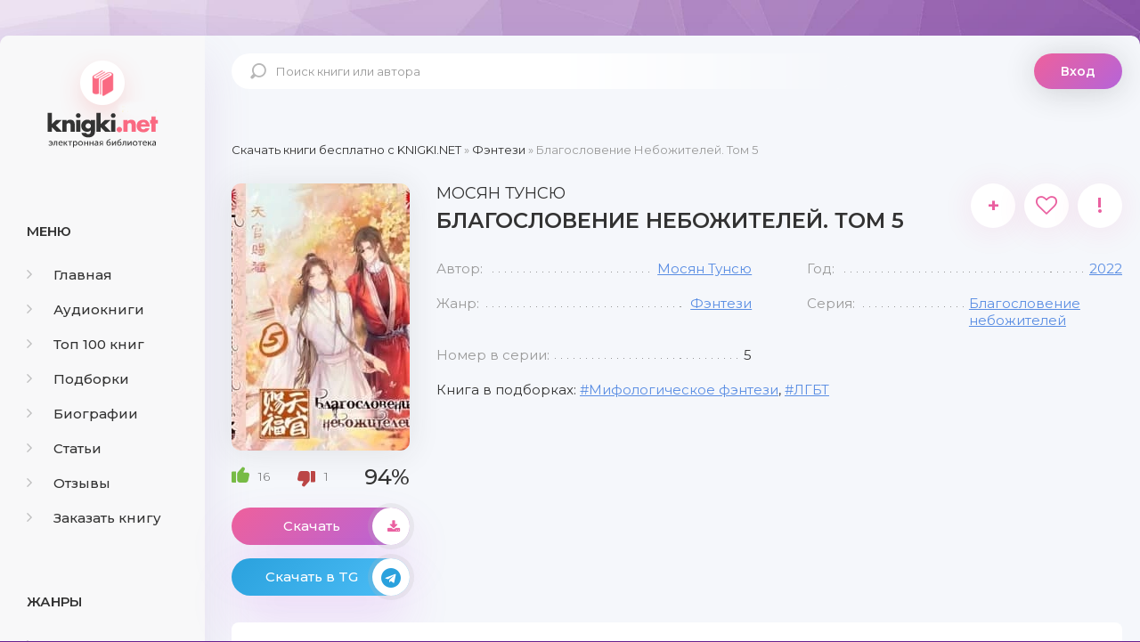

--- FILE ---
content_type: text/html; charset=utf-8
request_url: https://knigki.net/fjentezi/18299-blagoslovenie-nebozhitelej-tom-5.html
body_size: 9944
content:
<!DOCTYPE html><html lang="ru"><head><meta charset="utf-8"><title>Благословение Небожителей. Том 5 скачать книгу бесплатно Fb2 и Epub</title><meta name="description" content="Не найти в Небесных чертогах бессмертного, который бы не слышал о Се Ляне. В юные годы Его Высочество наследник престола древнего царства Сяньлэ стал любимцем судьбы и занял свое место среди бессмертных небожителей, однако за нарушение небесных законов был сослан в мир смертных. Не смирившийся с"><meta name="keywords" content="Благословение Небожителей. Том 5 скачать бесплатно, Благословение Небожителей. Том 5 скачать бесплатно fb2, Благословение Небожителей. Том 5 скачать бесплатно epub, Благословение Небожителей. Том 5 скачать книгу"><meta name="generator" content="DataLife Engine (http://dle-news.ru)"><meta property="og:site_name" content="Скачать бесплатно книги в FB2 и EPUB форматах"><meta property="og:type" content="article"><meta property="og:title" content="Благословение Небожителей. Том 5"><meta property="og:url" content="https://knigki.net/fjentezi/18299-blagoslovenie-nebozhitelej-tom-5.html"><meta name="news_keywords" content="Мифологическое фэнтези, ЛГБТ"><meta property="og:image" content="https://knigki.net/uploads/posts/2022-10/1667189731_blagoslovenie-nebozhitelej_-tom-5.jpg"><meta property="og:description" content="Не найти в Небесных чертогах бессмертного, который бы не слышал о Се Ляне. В юные годы Его Высочество наследник престола древнего царства Сяньлэ стал любимцем судьбы и занял свое место среди бессмертных небожителей, однако за нарушение небесных законов был сослан в мир смертных. Не смирившийся с"><link rel="search" type="application/opensearchdescription+xml" href="https://knigki.net/index.php?do=opensearch" title="Скачать бесплатно книги в FB2 и EPUB форматах"><link rel="canonical" href="https://knigki.net/fjentezi/18299-blagoslovenie-nebozhitelej-tom-5.html"><link rel="alternate" type="application/rss+xml" title="Скачать бесплатно книги в FB2 и EPUB форматах" href="https://knigki.net/rss.xml"><meta name="viewport" content="width=device-width, initial-scale=1.0"/><link rel="shortcut icon" href="/templates/Knigki/images/favicon.svg"/><link href="/templates/Knigki/style/styles.css" type="text/css" rel="stylesheet"/><link href="/templates/Knigki/style/engine.css" type="text/css" rel="stylesheet"/><link href="https://fonts.googleapis.com/css?family=Montserrat:300,400,500,600&amp;display=swap&amp;subset=cyrillic" rel="stylesheet"><meta name="theme-color" content="#b564d9"><script type="text/javascript">
    let isShowADV = true
</script><script type="text/javascript">

    let event_status = false;
    window.addEventListener("load", function () {
        YandexMetrika()
        GoogleTag()
        adfinity()
        

        // ["mouseover", "click", "scroll", "touchstart"].forEach(function (event) {
        //     window.addEventListener(event, function () {
        //         if (!event_status) {
        //             event_status = true; // Чтобы сработало только один раз!
        //             if (typeof isShowADV !== "undefined") {
        //                 //setTimeout(yandex_rsa, 1500)
        //             }
        //         }
        //     }, {
        //         once: true //событие сработает один раз на странице после чего слушатель события будет удален
        //     });
        // });

    });


    yandex_rsa = () => {
        console.log('yandex_rsa')
        window.yaContextCb = window.yaContextCb || []
        let script = document.createElement('script');
        script.src = "https://yandex.ru/ads/system/context.js";
        document.getElementsByTagName('head')[0].appendChild(script);
    }

    adfinity = () => {
        console.log('adfinity')
        let script = document.createElement('script');
        script.src = "https://cdn.adfinity.pro/code/knigki.net/adfinity.js";
        document.getElementsByTagName('head')[0].appendChild(script);
    }

    YandexMetrika = () => {
        console.log('YandexMetrika');

        (function (d, w, c) {
            (w[c] = w[c] || []).push(function () {
                try {
                    w.yaCounter93211244 = new Ya.Metrika({
                        id: 93211244,
                        clickmap: true,
                        trackLinks: true,
                        accurateTrackBounce: true
                    });
                } catch (e) {
                }
            });

            var n = d.getElementsByTagName("script")[0],
                x = "https://mc.yandex.ru/metrika/watch.js",
                s = d.createElement("script"),
                f = function () {
                    n.parentNode.insertBefore(s, n);
                };
            for (var i = 0; i < document.scripts.length; i++) {
                if (document.scripts[i].src === x) {
                    return;
                }
            }
            s.type = "text/javascript";
            s.async = true;
            s.src = x;

            if (w.opera == "[object Opera]") {
                d.addEventListener("DOMContentLoaded", f, false);
            } else {
                f();
            }
        })(document, window, "yandex_metrika_callbacks");
    }


    GoogleTag = () => {
        console.log('GoogleTag')
        let script = document.createElement('script');
        script.src = "https://www.googletagmanager.com/gtag/js?id=G-NWD07RDNMB";
        document.getElementsByTagName('head')[0].appendChild(script);

        window.dataLayer = window.dataLayer || [];

        function gtag() {
            dataLayer.push(arguments);
        }

        gtag('js', new Date());
        gtag('config', 'G-NWD07RDNMB');
    }

</script></head><body><noindex><link href="/engine/classes/min/index.php?f=engine/editor/jscripts/froala/fonts/font-awesome.css,engine/editor/jscripts/froala/css/editor.css&amp;v=8c92b" rel="stylesheet" type="text/css"><script src="/engine/classes/min/index.php?g=general&amp;v=8c92b"></script><script src="/engine/classes/min/index.php?f=engine/classes/js/jqueryui.js,engine/classes/js/dle_js.js,engine/classes/js/lazyload.js,engine/classes/masha/masha.js,engine/skins/codemirror/js/code.js,engine/editor/jscripts/froala/editor.js,engine/editor/jscripts/froala/languages/ru.js&amp;v=8c92b" defer></script><script async src="/templates/Knigki/js/libs.js"></script><script async>
<!--
var dle_root       = '/';
var dle_admin      = '';
var dle_login_hash = '989548a4324c8ce3e3dec5cff8f0a8b9e7c81583';
var dle_group      = 5;
var dle_skin       = 'Knigki';
var dle_wysiwyg    = '1';
var quick_wysiwyg  = '0';
var dle_min_search = '4';
var dle_act_lang   = ["Да", "Нет", "Ввод", "Отмена", "Сохранить", "Удалить", "Загрузка. Пожалуйста, подождите..."];
var menu_short     = 'Быстрое редактирование';
var menu_full      = 'Полное редактирование';
var menu_profile   = 'Просмотр профиля';
var menu_send      = 'Отправить сообщение';
var menu_uedit     = 'Админцентр';
var dle_info       = 'Информация';
var dle_confirm    = 'Подтверждение';
var dle_prompt     = 'Ввод информации';
var dle_req_field  = 'Заполните все необходимые поля';
var dle_del_agree  = 'Вы действительно хотите удалить? Данное действие невозможно будет отменить';
var dle_spam_agree = 'Вы действительно хотите отметить пользователя как спамера? Это приведёт к удалению всех его комментариев';
var dle_c_title    = 'Отправка жалобы';
var dle_complaint  = 'Укажите текст Вашей жалобы для администрации:';
var dle_mail       = 'Ваш e-mail:';
var dle_big_text   = 'Выделен слишком большой участок текста.';
var dle_orfo_title = 'Укажите комментарий для администрации к найденной ошибке на странице:';
var dle_p_send     = 'Отправить';
var dle_p_send_ok  = 'Уведомление успешно отправлено';
var dle_save_ok    = 'Изменения успешно сохранены. Обновить страницу?';
var dle_reply_title= 'Ответ на комментарий';
var dle_tree_comm  = '0';
var dle_del_news   = 'Удалить статью';
var dle_sub_agree  = 'Вы действительно хотите подписаться на комментарии к данной публикации?';
var dle_captcha_type  = '0';
var DLEPlayerLang     = {prev: 'Предыдущий',next: 'Следующий',play: 'Воспроизвести',pause: 'Пауза',mute: 'Выключить звук', unmute: 'Включить звук', settings: 'Настройки', enterFullscreen: 'На полный экран', exitFullscreen: 'Выключить полноэкранный режим', speed: 'Скорость', normal: 'Обычная', quality: 'Качество', pip: 'Режим PiP'};
var allow_dle_delete_news   = false;
var dle_search_delay   = false;
var dle_search_value   = '';
jQuery(function($){
save_last_viewed('18299');
	
      $('#comments').froalaEditor({
        dle_root: dle_root,
        dle_upload_area : "comments",
        dle_upload_user : "",
        dle_upload_news : "0",
        width: '100%',
        height: '220',
        language: 'ru',

		htmlAllowedTags: ['div', 'span', 'p', 'br', 'strong', 'em', 'ul', 'li', 'ol', 'b', 'u', 'i', 's', 'a', 'img'],
		htmlAllowedAttrs: ['class', 'href', 'alt', 'src', 'style', 'target'],
		pastePlain: true,
        imagePaste: false,
        listAdvancedTypes: false,
        imageUpload: false,
		videoInsertButtons: ['videoBack', '|', 'videoByURL'],
		
        toolbarButtonsXS: ['bold', 'italic', 'underline', 'strikeThrough', '|', 'align', 'formatOL', 'formatUL', '|', 'insertLink', 'dleleech', 'emoticons', '|', 'dlehide', 'dlequote', 'dlespoiler'],

        toolbarButtonsSM: ['bold', 'italic', 'underline', 'strikeThrough', '|', 'align', 'formatOL', 'formatUL', '|', 'insertLink', 'dleleech', 'emoticons', '|', 'dlehide', 'dlequote', 'dlespoiler'],

        toolbarButtonsMD: ['bold', 'italic', 'underline', 'strikeThrough', '|', 'align', 'formatOL', 'formatUL', '|', 'insertLink', 'dleleech', 'emoticons', '|', 'dlehide', 'dlequote', 'dlespoiler'],

        toolbarButtons: ['bold', 'italic', 'underline', 'strikeThrough', '|', 'align', 'formatOL', 'formatUL', '|', 'insertLink', 'dleleech', 'emoticons', '|', 'dlehide', 'dlequote', 'dlespoiler']

      }).on('froalaEditor.image.inserted froalaEditor.image.replaced', function (e, editor, $img, response) {

			if( response ) {
			
			    response = JSON.parse(response);
			  
			    $img.removeAttr("data-returnbox").removeAttr("data-success").removeAttr("data-xfvalue").removeAttr("data-flink");

				if(response.flink) {
				  if($img.parent().hasClass("highslide")) {
		
					$img.parent().attr('href', response.flink);
		
				  } else {
		
					$img.wrap( '<a href="'+response.flink+'" class="highslide"></a>' );
					
				  }
				}
			  
			}
			
		});

$('#dle-comments-form').submit(function() {
	doAddComments();
	return false;
});
FastSearch();
});
//-->
</script></noindex><div class="wrap"><div class="wrap-center wrap-main"><div class="cols fx-row cols-full" id="cols"><aside class="col-left"><div class="side-box to-mob"><div class="side-bt">Меню</div><ul class="side-bc side-nav"><li><a href="/"><span class="fa fa-angle-right"></span>Главная</a></li><li><a href="/audioknigi/"><span class="fa fa-angle-right"></span>Аудиокниги</a></li><li><a href="/top-100-knig.html"><span class="fa fa-angle-right"></span>Топ 100 книг</a></li><li><a href="/podborki/"><span class="fa fa-angle-right"></span>Подборки</a></li><li><a href="/biografii/"><span class="fa fa-angle-right"></span>Биографии</a></li><li><a href="/stati/"><span class="fa fa-angle-right"></span>Статьи</a></li><li><a href="/index.php?do=lastcomments"><span class="fa fa-angle-right"></span>Отзывы</a></li><li><a href="/orderdesc/"><span class="fa fa-angle-right"></span>Заказать книгу</a></li></ul></div><div class="side-box to-mob"><div class="side-bt">Жанры</div><ul class="side-bc side-nav"><li><a href="/biznes/"><span class="fa fa-angle-right"></span>Бизнес</a></li><li><a href="/detektivy/"><span class="fa fa-angle-right"></span>Детективы</a></li><li><a href="/detskie/"><span class="fa fa-angle-right"></span>Детские</a></li><li><a href="/dokumentalnye/"><span class="fa fa-angle-right"></span>Документальные</a></li><li><a href="/dom-i-semja/"><span class="fa fa-angle-right"></span>Дом и семья</a></li><li><a href="/iskusstvo/"><span class="fa fa-angle-right"></span>Искусство</a></li><li><a href="/kompjutery/"><span class="fa fa-angle-right"></span>Компьютеры</a></li><li><a href="/mistika/"><span class="fa fa-angle-right"></span>Мистика</a></li><li><a href="/obrazovanie/"><span class="fa fa-angle-right"></span>Образование</a></li><li><a href="/prikljuchenija/"><span class="fa fa-angle-right"></span>Приключения</a></li><li><a href="/proza/"><span class="fa fa-angle-right"></span>Проза</a></li><li><a href="/religija/"><span class="fa fa-angle-right"></span>Религия</a></li><li><a href="/romany/"><span class="fa fa-angle-right"></span>Романы</a></li><li><a href="/spravochniki/"><span class="fa fa-angle-right"></span>Справочники</a></li><li><a href="/stihi/"><span class="fa fa-angle-right"></span>Стихи</a></li><li><a href="/trillery/"><span class="fa fa-angle-right"></span>Триллеры</a></li><li><a href="/uzhasy/"><span class="fa fa-angle-right"></span>Ужасы</a></li><li><a href="/fantastika/"><span class="fa fa-angle-right"></span>Фантастика</a></li><li><a href="/fjentezi/"><span class="fa fa-angle-right"></span>Фэнтези</a></li><li><a href="/jumor/"><span class="fa fa-angle-right"></span>Юмор</a></li></ul></div><div class="side-box to-mob"><div class="side-bt">Статьи</div><div class="side-bc fx-row"><div class="top-item fx-row fx-middle data-title=" Топ-10 Книг с Новогодним Настроением" data-img="https://knigki.net/uploads/posts/2023-12/1702335567_i-7.webp"><div class="top-item-img img-fit"><img src="/uploads/posts/2023-12/1702335567_i-7.webp" loading="lazy" alt="Топ-10 Книг с Новогодним Настроением"/><div class="track-play anim js-ctrl js-play" title="читать статью" data-rel="tooltip"><span class="myicon-play"></span></div></div><a class="top-item-desc fx-1" href="https://knigki.net/stati/23666-top-10-knig-s-novogodnim-nastroeniem.html"><div class="top-item-title">Топ-10 Книг с Новогодним Настроением</div></a></div><div class="top-item fx-row fx-middle data-title=" Топ книжных новинок ноября 2023" data-img="https://knigki.net/uploads/posts/2023-11/1699739531_jekrana-2023-11-11-v-13_51_03.png"><div class="top-item-img img-fit"><img src="/uploads/posts/2023-11/1699739531_jekrana-2023-11-11-v-13_51_03.png" loading="lazy" alt="Топ книжных новинок ноября 2023"/><div class="track-play anim js-ctrl js-play" title="читать статью" data-rel="tooltip"><span class="myicon-play"></span></div></div><a class="top-item-desc fx-1" href="https://knigki.net/stati/22718-top-knizhnyh-novinok-nojabrja-2023.html"><div class="top-item-title">Топ книжных новинок ноября 2023</div></a></div><div class="top-item fx-row fx-middle data-title=" Темные Улицы и Незабываемые Загадки: Топ Книг о Преступлениях Криминале" data-img="https://knigki.net/uploads/posts/2023-11/1699214515_jekrana-2023-11-05-v-12_00_59.png"><div class="top-item-img img-fit"><img src="/uploads/posts/2023-11/1699214515_jekrana-2023-11-05-v-12_00_59.png" loading="lazy" alt="Темные Улицы и Незабываемые Загадки: Топ Книг о Преступлениях и Криминале"/><div class="track-play anim js-ctrl js-play" title="читать статью" data-rel="tooltip"><span class="myicon-play"></span></div></div><a class="top-item-desc fx-1" href="https://knigki.net/stati/22522-temnye-ulicy-i-nezabyvaemye-zagadki-top-knig-o-prestuplenijah-i-kriminale.html"><div class="top-item-title">Темные Улицы и Незабываемые Загадки: Топ Книг о Преступлениях и Криминале</div></a></div><div class="top-item fx-row fx-middle data-title=" Темный прельститель: Топ книг про вампиров на knigki.net" data-img="https://knigki.net/uploads/posts/2023-10/1697486214_jekrana-2023-10-16-v-12_55_58.png"><div class="top-item-img img-fit"><img src="/uploads/posts/2023-10/1697486214_jekrana-2023-10-16-v-12_55_58.png" loading="lazy" alt="Темный прельститель: Топ книг про вампиров на knigki.net"/><div class="track-play anim js-ctrl js-play" title="читать статью" data-rel="tooltip"><span class="myicon-play"></span></div></div><a class="top-item-desc fx-1" href="https://knigki.net/stati/21910-temnyj-prelstitel-top-knig-pro-vampirov-na-knigkinet.html"><div class="top-item-title">Темный прельститель: Топ книг про вампиров на knigki.net</div></a></div><div class="top-item fx-row fx-middle data-title=" Таинственные Оборотни: Топ Книг для Любителей Сверхъестественного!" data-img="https://knigki.net/uploads/posts/2023-10/1697334270_jekrana-2023-10-14-v-18_42_28.png"><div class="top-item-img img-fit"><img src="/uploads/posts/2023-10/1697334270_jekrana-2023-10-14-v-18_42_28.png" loading="lazy" alt="Таинственные Оборотни: Топ Книг для Любителей Сверхъестественного!"/><div class="track-play anim js-ctrl js-play" title="читать статью" data-rel="tooltip"><span class="myicon-play"></span></div></div><a class="top-item-desc fx-1" href="https://knigki.net/stati/21869-tainstvennye-oborotni-top-knig-dlja-ljubitelej-sverhestestvennogo.html"><div class="top-item-title">Таинственные Оборотни: Топ Книг для Любителей Сверхъестественного!</div></a></div></div></div></aside><!-- COL-LEFT --><div class="col-main fx-1"><header class="header fx-row fx-middle"><a href="/" class="logo">knigki.net</a><div class="search-wrap"><form id="quicksearch" method="post"><input type="hidden" name="do" value="search"/><input type="hidden" name="subaction" value="search"/><div class="search-box"><input id="story" name="story" placeholder="Поиск книги или автора" type="text"/><button type="submit"><span class="myicon-search-1"></span></button></div></form></div><div class="header-login"><div class="btn-login btn js-login">Вход</div><div class="header-login-message anim"><b>Войдите на сайт</b>, чтобы создать свою библиотеку </div></div><div class="btn-menu"><img src="/templates/Knigki/images/menu.svg" width="40px" height="100%"/></div></header><main class="content" id="wajax"><div class="speedbar nowrap"><span itemscope itemtype="https://schema.org/BreadcrumbList"><span itemprop="itemListElement" itemscope itemtype="https://schema.org/ListItem"><meta itemprop="position" content="1"><a href="https://knigki.net/" itemprop="item"><span itemprop="name">Скачать книги бесплатно c KNIGKI.NET</span></a></span> » <span itemprop="itemListElement" itemscope itemtype="https://schema.org/ListItem"><meta itemprop="position" content="2"><a href="https://knigki.net/fjentezi/" itemprop="item"><span itemprop="name">Фэнтези</span></a></span> » Благословение Небожителей. Том 5</span></div><div class="1sect-content 1sect-items 1fx-row 1fx-center 1mb-remove"><div id='dle-content'><article class="full ignore-select" id="full" data-uwebp="true"><div itemscope itemtype="http://schema.org/Book" class="fcols fx-row"><div class="fleft"><div class="fimg img-fit"><picture itemscope itemtype="http://schema.org/ImageObject">
<source srcset="/uploads/posts/2022-10/1667189731_blagoslovenie-nebozhitelej_-tom-5.webp" type="image/webp">
<img src="/uploads/posts/2022-10/1667189731_blagoslovenie-nebozhitelej_-tom-5.jpg" alt="Благословение Небожителей. Том 5" loading="lazy">
<meta itemprop="image" content="https://knigki.net/uploads/posts/2022-10/1667189731_blagoslovenie-nebozhitelej_-tom-5.jpg"><meta itemprop="description" content="Благословение Небожителей. Том 5"><meta itemprop="width" content="200px"><meta itemprop="height" content="305px">
</picture></div><div itemprop="aggregateRating" itemscope itemtype="http://schema.org/AggregateRating" class="frate fx-row fx-middle" id="frate-18299" data-id="18299"><span itemprop="itemReviewed" style="display: none;"><span itemprop="name">Рейтинг</span></span><a href="#" onclick="doRate('plus', '18299'); return false;"><span class="myicon-like-2"></span><span id="likes-id-18299" class="ignore-select">16</span></a><a href="#" onclick="doRate('minus', '18299'); return false;"><span class="myicon-like-2"></span><span id="dislikes-id-18299" class="ignore-select">1</span></a><span itemprop="ratingValue" class="frate-count anim js-rating"><span id="ratig-layer-18299" class="ignore-select"><span class="ratingtypeplusminus ignore-select ratingplus">+15</span></span><span id="vote-num-id-18299">17</span></span><span itemprop="ratingCount" style="display: none;"><span id="likes-id-18299" class="ignore-select">16</span></span></div><a class="fbtn fplay anim js-ctrl js-play" href="#1"> Скачать <div class="fbtn-icon fx-col fx-center anim"><span class="fa fa-download"></span></div></a><noindex><a class="fbtn teleg anim" href="/telegram-knigiclub-com" rel="nofollow" target="_blank"> Скачать в TG <div class="fbtn-icon fx-col fx-center anim"><span class="fa fa-telegram"></span></div></a></noindex></div><!-- END FLEFT --><div class="fright fx-1"><div class="sect fmain"><div class="fheader fx-row"><h1><span itemprop="author" itemscope itemtype="http://schema.org/Person"><span itemprop="name">Мосян Тунсю</span></span><div itemprop="name">Благословение Небожителей. Том 5</div></h1><div class="fmeta fx-row"><a class="ffav js-login anim" href="/?do=register" title="в избранное" data-rel="tooltip">+</a><div data-link="https://knigki.net/fjentezi/18299-blagoslovenie-nebozhitelej-tom-5.html" data-title="Благословение Небожителей. Том 5" class="ffav anim js-share" title="поделиться в соц. сетях" data-rel="tooltip"><span class="fa fa-heart-o"></span></div><a href="javascript:AddComplaint('18299', 'news')"><div class="ffav" title="подать жалобу" data-rel="tooltip">!</div></a></div></div><ul class="finfo fx-row"><li><span>Автор:</span><span><a href="https://knigki.net/xfsearch/avtor/%D0%9C%D0%BE%D1%81%D1%8F%D0%BD%20%D0%A2%D1%83%D0%BD%D1%81%D1%8E/">Мосян Тунсю</a></span></li><li><span>Год:</span><span itemprop="copyrightYear"><a href="https://knigki.net/xfsearch/god/2022/">2022</a></span></li><li><span>Жанр:</span><span itemprop="genre"><a href="https://knigki.net/fjentezi/">Фэнтези</a></span></li><li><span>Серия:</span><span><a href="https://knigki.net/xfsearch/seria/%D0%91%D0%BB%D0%B0%D0%B3%D0%BE%D1%81%D0%BB%D0%BE%D0%B2%D0%B5%D0%BD%D0%B8%D0%B5%20%D0%BD%D0%B5%D0%B1%D0%BE%D0%B6%D0%B8%D1%82%D0%B5%D0%BB%D0%B5%D0%B9/">Благословение небожителей</a></span></li><li><span>Номер в серии:</span><span>5</span></li></ul><div class="finfo-collection">Книга в подборках: <a href="https://knigki.net/tags/%D0%9C%D0%B8%D1%84%D0%BE%D0%BB%D0%BE%D0%B3%D0%B8%D1%87%D0%B5%D1%81%D0%BA%D0%BE%D0%B5%20%D1%84%D1%8D%D0%BD%D1%82%D0%B5%D0%B7%D0%B8/">Мифологическое фэнтези</a>, <a href="https://knigki.net/tags/%D0%9B%D0%93%D0%91%D0%A2/">ЛГБТ</a></div><div class="adfinity"></div></div></div><!-- END FRIGHT --><div class="sect sect-ftext"><div class="sect-title sect-header">Краткое содержание книги</div><div itemprop="description" class="sect-content full-text"> Не найти в Небесных чертогах бессмертного, который бы не слышал о Се Ляне. В юные годы Его Высочество наследник престола древнего царства Сяньлэ стал любимцем судьбы и занял свое место среди бессмертных небожителей, однако за нарушение небесных законов был сослан в мир смертных. Не смирившийся с таким положением дел, несколько лет спустя Се Лянь вновь достигает Небес чтобы учинить разгром. И вновь получает изгнание.<br><br>И вот, после 800 лет забвения, тот знаменитый чудак, посмешище трех миров, Его Высочество наследник престола из древних легенд снова поднялся на Небеса! </div></div></div><!-- END FCOLS --><div class="adfinity"></div><div class="sect"><div class="sect-title sect-header-rec">Возможно, вам понравится</div><div class="sect-content sect-items fx-row fx-center mb-remove"><div class="album-item-related"><a class="album-in-related" href="https://knigki.net/fjentezi/18297-blagoslovenie-nebozhitelej-tom-4.html" rel="nofollow"><div class="album-img-related img-resp-sq img-fit"><picture itemscope itemtype="http://schema.org/ImageObject">
<source srcset="/uploads/posts/2022-10/1667189219_blagoslovenie-nebozhitelej_-tom-4.webp" type="image/webp">
<img src="/uploads/posts/2022-10/1667189219_blagoslovenie-nebozhitelej_-tom-4.jpg" alt="Благословение Небожителей. Том 4" loading="lazy">
<meta itemprop="image" content="https://knigki.net/uploads/posts/2022-10/1667189219_blagoslovenie-nebozhitelej_-tom-4.jpg"><meta itemprop="description" content="Благословение Небожителей. Том 4"><meta itemprop="width" content="200px"><meta itemprop="height" content="305px">
</picture></div><div class="album-title-related">Благословение Небожителей. Том 4</div><div class="album-subtitle-related"><a href="https://knigki.net/xfsearch/avtor/%D0%9C%D0%BE%D1%81%D1%8F%D0%BD%20%D0%A2%D1%83%D0%BD%D1%81%D1%8E/">Мосян Тунсю</a></div></a></div><div class="album-item-related"><a class="album-in-related" href="https://knigki.net/fjentezi/14839-blagoslovenie-nebozhitelej-tom-1.html" rel="nofollow"><div class="album-img-related img-resp-sq img-fit"><picture itemscope itemtype="http://schema.org/ImageObject">
<source srcset="/uploads/posts/2022-05/1652038437_blagoslovenie-nebozhitelej_-tom-1.webp" type="image/webp">
<img src="/uploads/posts/2022-05/1652038437_blagoslovenie-nebozhitelej_-tom-1.jpeg" alt="Благословение небожителей. Том 1" loading="lazy">
<meta itemprop="image" content="https://knigki.net/uploads/posts/2022-05/1652038437_blagoslovenie-nebozhitelej_-tom-1.jpeg"><meta itemprop="description" content="Благословение небожителей. Том 1"><meta itemprop="width" content="265px"><meta itemprop="height" content="400px">
</picture></div><div class="album-title-related">Благословение небожителей. Том 1</div><div class="album-subtitle-related"><a href="https://knigki.net/xfsearch/avtor/%D0%9C%D0%BE%D1%81%D1%8F%D0%BD%20%D0%A2%D1%83%D0%BD%D1%81%D1%8E/">Мосян Тунсю</a></div></a></div><div class="album-item-related"><a class="album-in-related" href="https://knigki.net/fjentezi/18295-blagoslovenie-nebozhitelej-tom-3.html" rel="nofollow"><div class="album-img-related img-resp-sq img-fit"><picture itemscope itemtype="http://schema.org/ImageObject">
<source srcset="/uploads/posts/2022-10/1667188158_blagoslovenie-nebozhitelej_-tom-3.webp" type="image/webp">
<img src="/uploads/posts/2022-10/1667188158_blagoslovenie-nebozhitelej_-tom-3.jpg" alt="Благословение небожителей. Том 3" loading="lazy">
<meta itemprop="image" content="https://knigki.net/uploads/posts/2022-10/1667188158_blagoslovenie-nebozhitelej_-tom-3.jpg"><meta itemprop="description" content="Благословение небожителей. Том 3"><meta itemprop="width" content="200px"><meta itemprop="height" content="305px">
</picture></div><div class="album-title-related">Благословение небожителей. Том 3</div><div class="album-subtitle-related"><a href="https://knigki.net/xfsearch/avtor/%D0%9C%D0%BE%D1%81%D1%8F%D0%BD%20%D0%A2%D1%83%D0%BD%D1%81%D1%8E/">Мосян Тунсю</a></div></a></div><div class="album-item-related"><a class="album-in-related" href="https://knigki.net/fjentezi/17637-blagoslovenie-nebozhitelej-tom-2.html" rel="nofollow"><div class="album-img-related img-resp-sq img-fit"><picture itemscope itemtype="http://schema.org/ImageObject">
<source srcset="/uploads/posts/2022-09/1664529870_blagoslovenie-nebozhitelej_-tom-2.webp" type="image/webp">
<img src="/uploads/posts/2022-09/1664529870_blagoslovenie-nebozhitelej_-tom-2.jpeg" alt="Благословение Небожителей. Том 2" loading="lazy">
<meta itemprop="image" content="https://knigki.net/uploads/posts/2022-09/1664529870_blagoslovenie-nebozhitelej_-tom-2.jpeg"><meta itemprop="description" content="Благословение Небожителей. Том 2"><meta itemprop="width" content="265px"><meta itemprop="height" content="400px">
</picture></div><div class="album-title-related">Благословение Небожителей. Том 2</div><div class="album-subtitle-related"><a href="https://knigki.net/xfsearch/avtor/%D0%9C%D0%BE%D1%81%D1%8F%D0%BD%20%D0%A2%D1%83%D0%BD%D1%81%D1%8E/">Мосян Тунсю</a></div></a></div><div class="album-item-related"><a class="album-in-related" href="https://knigki.net/detskie/5081-krushenie-nebes.html" rel="nofollow"><div class="album-img-related img-resp-sq img-fit"><picture itemscope itemtype="http://schema.org/ImageObject">
<source srcset="/uploads/posts/2021-07/1626006658_krushenie-nebes.webp" type="image/webp">
<img src="/uploads/posts/2021-07/1626006658_krushenie-nebes.jpg" alt="Крушение небес" loading="lazy">
<meta itemprop="image" content="https://knigki.net/uploads/posts/2021-07/1626006658_krushenie-nebes.jpg"><meta itemprop="description" content="Крушение небес"><meta itemprop="width" content="266px"><meta itemprop="height" content="400px">
</picture></div><div class="album-title-related">Крушение небес</div><div class="album-subtitle-related"><a href="https://knigki.net/xfsearch/avtor/%D0%9C%D0%B0%D1%80%D0%B8%D0%BD%D0%B0%20%D0%AF%D1%81%D0%B8%D0%BD%D1%81%D0%BA%D0%B0%D1%8F/">Марина Ясинская</a></div></a></div><div class="album-item-related"><a class="album-in-related" href="https://knigki.net/prikljuchenija/14138-oshibka-skazochnika-vozvraschenie-bessmertnogo.html" rel="nofollow"><div class="album-img-related img-resp-sq img-fit"><picture itemscope itemtype="http://schema.org/ImageObject">
<source srcset="/uploads/posts/2022-04/1649509453_oshibka-skazochnika_-vozvraschenie-bessmertnogo.webp" type="image/webp">
<img src="/uploads/posts/2022-04/1649509453_oshibka-skazochnika_-vozvraschenie-bessmertnogo.jpg" alt="Ошибка сказочника. Возвращение Бессмертного" loading="lazy">
<meta itemprop="image" content="https://knigki.net/uploads/posts/2022-04/1649509453_oshibka-skazochnika_-vozvraschenie-bessmertnogo.jpg"><meta itemprop="description" content="Ошибка сказочника. Возвращение Бессмертного"><meta itemprop="width" content="254px"><meta itemprop="height" content="400px">
</picture></div><div class="album-title-related">Ошибка сказочника. Возвращение Бессмертного</div><div class="album-subtitle-related"><a href="https://knigki.net/xfsearch/avtor/%D0%90%D0%BB%D0%B5%D0%BA%D1%81%D0%B5%D0%B9%20%D0%9B%D0%B0%D1%80%D0%B8%D0%BD/">Алексей Ларин</a></div></a></div></div></div><div class="adfinity"></div><div class="fx-row"><div class="sect sect-ftext fx-1 md-flex-1"><div class="sect-title sect-header" id="1"><h2>Скачать книгу «Благословение Небожителей. Том 5»</h2></div><div class="sect-content full-text"><center><!-- И если есть ID книги литрес hub_id то Выводим блок литрес! --><center><a class="fbtn fplay anim js-ctrl js-play" rel="nofollow" href="https://www.litres.ru/book/mosyan-tunsu/blagoslovenie-nebozhiteley-tom-5-70524220/?lfrom=822961969" target="_blank">СКАЧАТЬ ПОЛНУЮ КНИГУ</a></center><div style="text-align:center;margin:5px 0 0 0;float:none;clear:both"> Скачать ознакомительный фрагмент книги: <div style="font-weight:bold;word-spacing:16px"><a class="fbtn-down fdl anim" rel="nofollow" href="/download/litres_link/18299/" target="_blank">FB2</a><a class="fbtn-down fdl anim" rel="nofollow" href="/download/litres_link/18299/" target="_blank">TXT</a><a class="fbtn-down fdl anim" rel="nofollow" href="/download/litres_link/18299/" target="_blank">RTF</a><a class="fbtn-down fdl anim" rel="nofollow" href="/download/litres_link/18299/" target="_blank">EPUB</a></div></div></center><br><center><a href="/how-read-book.html" rel="nofollow">Как читать книгу после скачивания</a></center></div></div></div><div class="sect"><div class="sect-items fx-row fx-center mb-remove"><div class="sect-title sect-header-rec fx-1" id="2">Отзывы (0)</div><div class="add-comm-btn button">Добавить отзыв</div></div><div class="sect-content" id="full-comms"><form method="post" name="dle-comments-form" id="dle-comments-form"><div class="add-comms add-comm-form" id="add-comms"><div class="ac-inputs fx-row"><input type="text" maxlength="35" name="name" id="name" placeholder="Ваше имя"/><input type="text" maxlength="35" name="mail" id="mail" placeholder="Ваш e-mail (необязательно)"/></div><div class="ac-textarea"><script>
	var text_upload = "Загрузка файлов и изображений на сервер";
</script><div class="wseditor"><textarea id="comments" name="comments" rows="10" cols="50" class="ajaxwysiwygeditor"></textarea></div></div><div class="ac-protect"><div class="form-item clearfix imp"><label>Введите код с картинки:</label><div class="form-secur"><input type="text" name="sec_code" id="sec_code" placeholder="Впишите код с картинки" maxlength="45" required/><a onclick="reload(); return false;" title="Кликните на изображение чтобы обновить код, если он неразборчив" href="#"><span id="dle-captcha"><img src="/engine/modules/antibot/antibot.php" alt="Кликните на изображение чтобы обновить код, если он неразборчив" width="160" height="80"></span></a></div></div></div><div class="ac-submit"><button name="submit" type="submit">Добавить комментарий</button></div></div><input type="hidden" name="subaction" value="addcomment"><input type="hidden" name="post_id" id="post_id" value="18299"><input type="hidden" name="user_hash" value="989548a4324c8ce3e3dec5cff8f0a8b9e7c81583"></form><div id="dle-ajax-comments"></div><!--dlenavigationcomments--></div></div></article></div></div></main></div><!-- COL-MAIN --></div><!-- COLS --><footer class="footer fx-row fx-middle"><ul class="footer-menu fx-row fx-start fx-1"><li><a href="/abuse.html" rel="nofollow">Правообладателям</a></li><li><a href="/publish.html" rel="nofollow">Авторам</a></li><li><a href="/feedback.html" rel="nofollow">Обратная связь</a></li></ul><div class="footer-copyright"> Внимание! <a href="https://knigki.net">Скачать книги бесплатно</a> из нашей библиотеки, Вы можете ТОЛЬКО<br> для ознакомительных целей. Коммерческое использование книг строго запрещено!<br> Уважайте труд других людей. </div></footer><!-- FOOTER --></div><!-- END WRAP-CENTER --></div><!-- END WRAP --><div class="share-box hidden" data-image="/templates/Knigki/images/logo.png"><div class="share-box-title">Поделиться книгой с друзьями!</div><div class="hshare fx-row fx-center" data-link=""><span class="fa fa-facebook-f" data-id="fb"></span><span class="fa fa-vk" data-id="vk"></span><span class="fa fa-odnoklassniki" data-id="ok"></span><span class="fa fa-twitter" data-id="tw"></span><span class="fa fa-paper-plane" data-id="tlg"></span></div><div class="share-box-direct"><div>Прямая ссылка</div><input type="text" class="fx-1" onclick="this.select()"></div></div><div class="login-box not-logged"><form method="post"><div class="login-title">Авторизация</div><div class="login-avatar"><span class="fa fa-user"></span></div><div class="login-input"><input type="text" name="login_name" id="login_name" placeholder="Ваш логин"/></div><div class="login-input"><input type="password" name="login_password" id="login_password" placeholder="Ваш пароль"/></div><div class="login-check"><label for="login_not_save"><input type="checkbox" name="login_not_save" id="login_not_save" value="1"/><span>Запомнить меня</span></label></div><div class="login-btn"><button onclick="submit();" type="submit" title="Вход">Войти</button></div><input name="login" type="hidden" id="login" value="submit"/><div class="login-btm fx-row"><a href="/?do=register" class="log-register" rel="nofollow">Регистрация</a><a href="https://knigki.net/index.php?do=lostpassword" rel="nofollow">Восстановить пароль</a></div></form></div><noscript><div><img src="https://mc.yandex.ru/watch/93211244" style="position:absolute; left:-9999px;" alt=""/></div></noscript></body></html>
<!-- DataLife Engine Copyright SoftNews Media Group (http://dle-news.ru) -->
